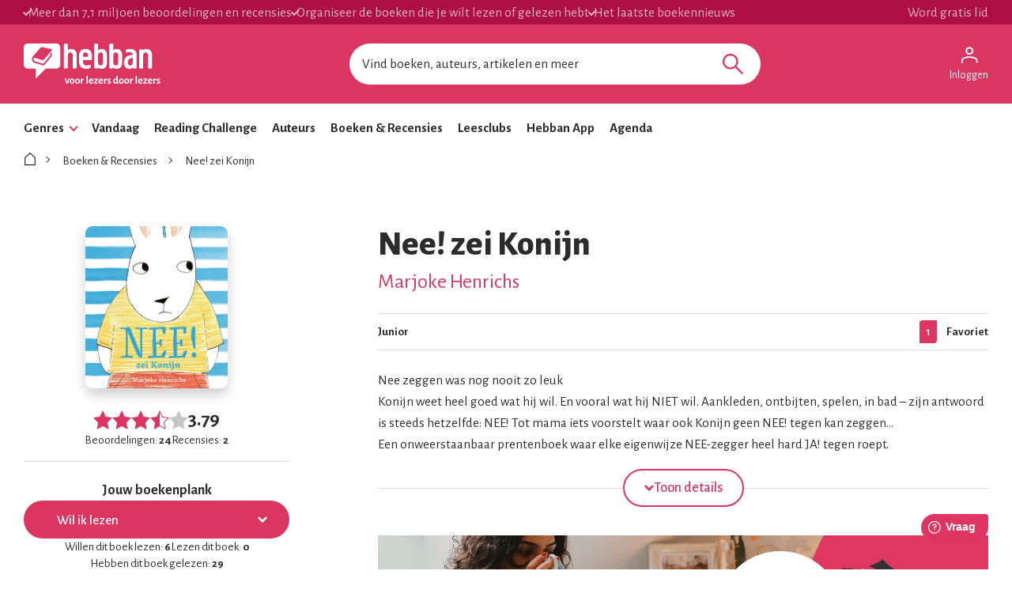

--- FILE ---
content_type: text/html; charset=utf-8
request_url: https://www.hebban.nl/boek/nee-zei-konijn-marjoke-henrichs
body_size: 80180
content:
<!DOCTYPE html>
<html lang="nl">
	<head prefix="og: http://ogp.me/ns# fb: http://ogp.me/ns/fb# books: http://ogp.me/ns/books#">

		<!-- site information -->
		<meta http-equiv="Content-Type" content="text/html; charset=UTF-8" />

		<!-- app id -->
		<meta name="apple-itunes-app" content="app-id=1053202947" />
		<meta name="google-play-app" content="app-id=nl.dtt.hebban" />

		<!-- facebook -->
		<meta property="fb:app_id" content="429380903860973" />
		<meta property="og:type" content="website" />

			<link rel="canonical" href="https://www.hebban.nl/boek/nee-zei-konijn-marjoke-henrichs">
<title>Nee! zei Konijn van Marjoke Henrichs </title>
				<meta name="description" content="Nee zeggen was nog nooit zo leukKonijn weet heel goed wat hij wil. En vooral wat hij NIET wil. Aankleden, ontbijten, spelen, in bad – zijn antwoord is stee" />
					<meta property="og:url" content="https://www.hebban.nl/boek/nee-zei-konijn-marjoke-henrichs">
					<meta property="og:title" content="Nee! zei Konijn van Marjoke Henrichs ">
					<meta property="og:description" content="Nee zeggen was nog nooit zo leukKonijn weet heel goed wat hij wil. En vooral wat hij NIET wil. Aankleden, ontbijten, spelen, in bad – zijn antwoord is stee">
					<meta property="og:image" content="https://static.hebban.nl/covers/00000689/normal/5fbca27e007891.06786134.jpg">
					<meta property="og:image:width" content="790">
					<meta property="og:image:height" content="900">
					<meta property="twitter:card" content="summary">
					<meta property="twitter:title" content="Nee! zei Konijn van Marjoke Henrichs ">
					<meta property="twitter:description" content="Nee zeggen was nog nooit zo leukKonijn weet heel goed wat hij wil. En vooral wat hij NIET wil. Aankleden, ontbijten, spelen, in bad – zijn antwoord is stee">
					<meta property="twitter:image:src" content="https://static.hebban.nl/covers/00000689/normal/5fbca27e007891.06786134.jpg">
	<script type="application/ld+json" data-json-ld-for-pagemetadata>
	{"@context":"http:\/\/schema.org\/","@type":"Book","@id":"https:\/\/www.hebban.nl\/boek\/nee-zei-konijn-marjoke-henrichs","url":"https:\/\/www.hebban.nl\/boek\/nee-zei-konijn-marjoke-henrichs","name":"Nee! zei Konijn","author":{"@type":"Person","name":"Marjoke Henrichs "},"workExample":{"@type":"Book","@id":"https:\/\/www.hebban.nl\/boek\/nee-zei-konijn-marjoke-henrichs","url":"https:\/\/www.hebban.nl\/boek\/nee-zei-konijn-marjoke-henrichs","isbn":"9789045125695"},"aggregateRating":{"@type":"AggregateRating","ratingValue":"3.7917","reviewCount":"2","ratingCount":"24"}}</script><script type="application/ld+json" data-json-ld-for-pagemetadata>
	{"@context":"http:\/\/schema.org\/","@type":"BreadcrumbList","itemListElement":[{"@type":"ListItem","name":"Hebban","position":1,"item":"https:\/\/www.hebban.nl\/"},{"@type":"ListItem","name":"Boeken en Recensies","position":2,"item":"https:\/\/www.hebban.nl\/boeken"},{"@type":"ListItem","name":"Nee! zei Konijn","position":3,"item":"https:\/\/www.hebban.nl\/boek\/nee-zei-konijn-marjoke-henrichs"}]}</script>
		<link rel="apple-touch-icon-precomposed" sizes="152x152" href="https://www.hebban.nl/style/img/apple/apple-touch-icon-152x152.png">
		<link rel="apple-touch-icon-precomposed" sizes="144x144" href="https://www.hebban.nl/style/img/apple/apple-touch-icon-144x144.png">
		<link rel="apple-touch-icon-precomposed" sizes="120x120" href="https://www.hebban.nl/style/img/apple/apple-touch-icon-120x120.png">
		<link rel="apple-touch-icon-precomposed" sizes="114x114" href="https://www.hebban.nl/style/img/apple/apple-touch-icon-114x114.png">
		<link rel="apple-touch-icon-precomposed" sizes="76x76" href="https://www.hebban.nl/style/img/apple/apple-touch-icon-76x76.png">
		<link rel="apple-touch-icon-precomposed" sizes="72x72" href="https://www.hebban.nl/style/img/apple/apple-touch-icon-72x72.png">
		<link rel="apple-touch-icon-precomposed" sizes="57x57" href="https://www.hebban.nl/style/img/apple/apple-touch-icon-57x57.png">
		<link rel="apple-touch-icon-precomposed" href="https://www.hebban.nl/style/img/apple/apple-touch-icon-152x152.png">

		<!-- AJAX crawling -->
		
		<!-- canonical url -->
		
		<!-- Load font awesome -->
		<link href="https://netdna.bootstrapcdn.com/font-awesome/4.6.0/css/font-awesome.css" rel="stylesheet">

		<!-- load stylesheets -->
		<link href="https://www.hebban.nl/style/css/main.css?v=152" media="screen" rel="stylesheet" >

		<meta name="viewport" content="width=device-width, initial-scale=1, maximum-scale=1" />

		<!-- jquery skin -->
		<link type="text/css" href="https://static.hebban.nl/vendor/jquery_ui/css/ui-hebban/jquery-ui-1.10.4.custom.css" rel="stylesheet" media="screen" />
		<!-- Other dynamic CSS assets -->
					<link type="text/css" href="https://www.hebban.nl/vendor/swiper/swiper-bundle.min.css" rel="stylesheet" media="screen" />		
		<!-- Other  assets -->
       

		
		

					<!-- Google Tag Manager -->
			<script>(function(w,d,s,l,i){w[l]=w[l]||[];w[l].push({'gtm.start':
			new Date().getTime(),event:'gtm.js'});var f=d.getElementsByTagName(s)[0],
			j=d.createElement(s),dl=l!='dataLayer'?'&l='+l:'';j.async=true;j.src=
			'https://www.googletagmanager.com/gtm.js?id='+i+dl;f.parentNode.insertBefore(j,f);
			})(window,document,'script','dataLayer','GTM-MQ6GNFX');</script>
			<!-- End Google Tag Manager -->
		
		<!--{{webads}}-->

		<!-- Google Analtics event catcher -->
		<script>window.ga = window.ga || function(){

		};</script>

		<!-- Simple Analtics event catcher -->
		<script>window.sa_event = window.sa_event || function(event){
			sa_event.q ? sa_event.q.push(event) : sa_event.q=[event];
		};</script>
	</head>


	<body class=" yf" style="" data-use="Menu">

					<!-- Google Tag Manager (noscript) -->
			<noscript><iframe src="https://www.googletagmanager.com/ns.html?id=GTM-MQ6GNFX"
			height="0" width="0" style="display:none;visibility:hidden"></iframe></noscript>
			<!-- End Google Tag Manager (noscript) -->
		
			<div class="yf" data-use="Chatbox"></div>
			<div class="header-banner header-index">
	<div class="header-contain">
		<div class="header-banner__items">
			<span class="header-banner__item header-banner__item--highlite">Meer dan 7,1 miljoen beoordelingen en recensies</span>
			<span class="header-banner__item header-banner__item--highlite">Organiseer de boeken die je wilt lezen of gelezen hebt</span>
			<span class="header-banner__item header-banner__item--highlite">Het laatste boekennieuws</span>
			<a href="https://www.hebban.nl/profile/signup"  class="header-banner__item header-banner__item--donate">Word gratis lid</a>
					</div>
	</div>
</div>

<div class="header-main header-index" >
	<div class="header-contain ">
		<div class="header-main__container">
			<div class="header-main__toggle yf-menu-toggle">
				<svg class="header-main__toggle__icon" xmlns="http://www.w3.org/2000/svg" viewBox="0 0 48 48" height="48" width="48"><path d="M6 36v-3h36v3Zm0-10.5v-3h36v3ZM6 15v-3h36v3Z"/></svg>
			</div>
			<a href="https://www.hebban.nl/" title="Home" class="header-main__logo">
				<img src="https://www.hebban.nl/style/img/logo_hebban_payoff.svg" alt="Hebban" class="hidden-sm-down md:show"><img src="https://www.hebban.nl/style/img/logo_mobile.png" alt="Hebban" class="hidden-md-up md:hidden">
			</a>

			<div class="header-main__search">
				 <div class="yf header-search" data-use="Suggest2" data-template="suggestion" data-url="https://www.hebban.nl/Select/suggest?query={{query}}">


					 <script type="text/html" class="yf" name="suggestion">
						<div class="yf-suggestion header-search__result">
							<span class="yf-go">{{suggestion}}</span>
							<svg version="1.1" width="14" height="14" viewBox="0 0 24 24" class="yf-use header-search__result__use">
								<path  d="M 22.038911,24 2.801556,4.762646 V 22.412451 H 0 V 0 H 22.412451 V 2.801556 H 4.762646 L 24,22.038911 Z"></path>
							</svg>
						</div>
					</script>


					 <form class="yf-form" method="GET" action="https://www.hebban.nl/Search" autocomplete="off">
						<input class="yf-query header-search__input" type="text" name="q" value="" placeholder="Vind boeken, auteurs, artikelen en meer" autocomplete="off">
						<button class="yf-search header-search__button clickable">
							<svg version="1.1" viewBox="0 0 24 24" class="header-search__button__svg">
								<path  d="M 22.447059,24 14.57647,16.129412 c -0.705882,0.611765 -1.529412,1.088235 -2.470588,1.429411 -0.941176,0.341177 -1.941176,0.511765 -2.9999996,0.511765 -2.5411766,0 -4.6941177,-0.882353 -6.4588236,-2.647059 C 0.88235297,13.658823 0,11.529411 0,9.0352941 0,6.5411767 0.88235297,4.4117647 2.6470588,2.6470588 4.4117647,0.88235297 6.5529409,0 9.0705883,0 c 2.4941177,0 4.6176467,0.88235297 6.3705877,2.6470588 1.752941,1.7647059 2.629412,3.8941179 2.629412,6.3882353 0,1.0117649 -0.164706,1.9882359 -0.494118,2.9294119 -0.329412,0.941176 -0.823529,1.823529 -1.482352,2.647059 L 24,22.447059 Z M 9.0705883,15.952941 c 1.9058827,0 3.5294117,-0.67647 4.8705877,-2.029412 1.341177,-1.352941 2.011765,-2.982353 2.011765,-4.8882349 0,-1.9058823 -0.670588,-3.5352939 -2.011765,-4.8882353 C 12.6,2.7941176 10.976471,2.117647 9.0705883,2.117647 c -1.9294116,0 -3.5705881,0.6764706 -4.9235295,2.0294118 -1.3529412,1.3529414 -2.0294118,2.982353 -2.0294118,4.8882353 0,1.9058819 0.6764706,3.5352939 2.0294118,4.8882349 1.3529414,1.352942 2.9941179,2.029412 4.9235295,2.029412 z"></path>
							</svg>
						</button>
					</form>


					<span class="yf-clear header-search__close" style="display: none;">
						<span class="header-search__close__icon">&times;</span>
					</span>

					<div class=" header-search__results yf-suggestions" style="display: none;">
						<div class="header-search__scroll yf-mount"></div>
					</div>

				</div>
			</div>
			<div class="header-main__account">
				<div class="header-account">
						<a href="https://www.hebban.nl/Auth/login?redirect_url=https%3A%2F%2Fwww.hebban.nl%2Fmijnhebban" class="header-account__my header-account__my--login">
		<svg version="1.1" viewBox="0 0 24 24" class="header-account__my__icon">
			<path d="M15.711,4.775c-0.908-0.908-2.075-1.361-3.502-1.361S9.615,3.868,8.708,4.775C7.799,5.684,7.346,6.85,7.346,8.277c0,1.427,0.454,2.593,1.362,3.501c0.908,0.908,2.075,1.362,3.501,1.362s2.594-0.454,3.502-1.362c0.907-0.908,1.362-2.075,1.362-3.501C17.073,6.85,16.619,5.684,15.711,4.775z M14.3,10.368c-0.552,0.551-1.247,0.827-2.091,0.827c-0.843,0-1.54-0.275-2.091-0.827C9.566,9.817,9.291,9.12,9.291,8.277c0-0.843,0.275-1.54,0.827-2.091c0.551-0.551,1.248-0.827,2.091-0.827c0.844,0,1.539,0.276,2.091,0.827c0.553,0.551,0.827,1.248,0.827,2.091C15.127,9.12,14.852,9.817,14.3,10.368z"/>
			<path d="M21.968,18.393c-0.41-0.583-0.95-1.026-1.619-1.329c-1.449-0.627-2.832-1.107-4.15-1.442c-1.319-0.336-2.649-0.503-3.989-0.503c-1.34,0-2.675,0.162-4.004,0.486c-1.33,0.325-2.719,0.812-4.167,1.459C3.39,17.366,2.861,17.81,2.45,18.393c-0.411,0.584-0.616,1.286-0.616,2.108v3.048h1.945v-3.048c0-0.346,0.098-0.677,0.292-0.988c0.194-0.313,0.443-0.547,0.746-0.696c1.362-0.672,2.626-1.129,3.794-1.379c1.167-0.25,2.367-0.374,3.599-0.374c1.232,0,2.421,0.124,3.566,0.373c1.146,0.249,2.411,0.708,3.794,1.378c0.303,0.151,0.557,0.383,0.764,0.697c0.204,0.313,0.307,0.644,0.307,0.989v3.048h1.944v-3.048C22.584,19.679,22.38,18.977,21.968,18.393z"/>
		</svg>
		<div class="header-account__my__text">Inloggen</div>
	</a>

	<div class="yf" data-use="gtm.Event" data-name="page.view" data-data="{&quot;user.uid&quot;:null,&quot;user.signed_in&quot;:false}"></div>

				</div>
			</div>
		</div>
	</div>
</div>
<div class="header-nav header-index">
	<div class="header-nav__overlay yf-menu-overlay" style="display: none;"></div>
	<div class="header-nav__container yf-menu-container" style="">
		<div class="header-nav__close yf-menu-close" >
			<span class="header-nav__close__icon">&times;</span>
		</div>
		<nav class="header-nav__menu">
			<ul class="header-nav__list">
				<li class="header-nav__list__item yf-menu-section" >
					<a href="#" title="Alle elementen" class="header-nav__list__link">Genres</a>
					<span class="header-nav__list__expand clickable">
						<i class="header-nav__list__expand__icon " y-name="collapsed"></i>
					</span>
					<ul class="header-nav__list header-nav__list--depth-1 yf-menu-items" y-name="items" style="display:none;">
						<li class="header-nav__list__item">
							<a href="https://www.hebban.nl/boeken?filter=genregroup[]=5" title="Literatuur &  romans" class="header-nav__link">Literatuur &  romans</a>
						</li>
						<li class="header-nav__list__item">
							<a href="https://www.hebban.nl/boeken?filter=genregroup[]=1" title="Thrillers & Spanning" class="header-nav__link">Thrillers & Spanning</a>
						</li>
						<li class="header-nav__list__item">
							<a href="https://www.hebban.nl/boeken?filter=genregroup[]=17" title="Feelgood" class="header-nav__link">Feelgood</a>
						</li>
						<li class="header-nav__list__item">
							<a href="https://www.hebban.nl/boeken?filter=genregroup[]=6" title="Fantasy & SF" class="header-nav__link">Fantasy & SF</a>
						</li>
						<li class="header-nav__list__item">
							<a href="https://www.hebban.nl/boeken?filter=genregroup[]=4" title="Young Adult" class="header-nav__link">Young Adult</a>
						</li>
						<li class="header-nav__list__item">
							<a href="https://www.hebban.nl/boeken?filter=genregroup[]=7" title="Junior" class="header-nav__link">Junior</a>
						</li>
						<li class="header-nav__list__item">
							<a href="https://www.hebban.nl/boeken?filter=genregroup[]=15" title="Non-Fictie" class="header-nav__link">Non-Fictie</a>
						</li>
						<li class="header-nav__list__item">
							<a href="https://www.hebban.nl/boeken?filter=genregroup[]=8" title="Culinair" class="header-nav__link">Culinair</a>
						</li>
					</ul>
				</li>

				

				<li class="header-nav__list__item">
					<a href="https://www.hebban.nl/vandaag" title="Vandaar" class="header-nav__list__link">Vandaag</a>
				</li>
				<li class="header-nav__list__item">
					<a href="https://www.hebban.nl/challenge" title="Reading Challenge" class="header-nav__list__link">Reading Challenge</a>
				</li>
				<li class="header-nav__list__item">
					<a href="https://www.hebban.nl/auteurs" title="Auteurs" class="header-nav__list__link">Auteurs</a>
				</li>
				<li class="header-nav__list__item">
					<a href="https://www.hebban.nl/boeken" title="Boeken & Recensies" class="header-nav__list__link">Boeken & Recensies</a>
				</li>
				<li class="header-nav__list__item">
					<a href="https://www.hebban.nl/leesclubs" title="Leesclubs" class="header-nav__list__link">Leesclubs</a>
				</li>
				<li class="header-nav__list__item">
					<a href="https://www.hebban.nl/app" title="Hebban App" class="header-nav__list__link">Hebban App</a>
				</li>
				<li class="header-nav__list__item">
					<a href="https://www.hebban.nl/agenda" title="Agenda" class="header-nav__list__link">Agenda</a>
				</li>
			</ul>
		</nav>
	</div>
</div>

	

	<div class="content-row">
				
		

<div class="yf" data-use="gtm.Event" data-name="work.view" data-data="{&quot;work.title&quot;:&quot;Nee! zei Konijn&quot;,&quot;work.author&quot;:&quot;Marjoke Henrichs &quot;,&quot;work.genres&quot;:[&quot;Junior&quot;],&quot;work.rating_avg&quot;:&quot;3.7917&quot;,&quot;work.rating_sum&quot;:&quot;24&quot;,&quot;work.reviews&quot;:&quot;2&quot;,&quot;work.reading&quot;:&quot;0&quot;,&quot;work.to_read&quot;:&quot;6&quot;,&quot;work.read&quot;:&quot;29&quot;}"></div>

<!-- icons -->
<div hidden>	
	<svg>
		<defs>
			<symbol id="icon-comment" viewBox="0 0 24 24">
				<path d="m 19.540575,18.023324 0.54041,-0.887682 c 0.918101,-1.50785 1.416303,-3.281306 1.416303,-5.135627 0,-5.4290913 -4.355592,-9.816834 -9.507084,-9.816834 -5.1515361,0 -9.5070259,4.3877427 -9.5070259,9.816834 0,5.429047 4.3554898,9.816804 9.5070259,9.816804 1.751697,0 3.395341,-0.490051 4.964175,-1.456327 l 0.887972,-0.546814 2.669885,0.942115 z m 4.139894,5.12509 c 0.07539,0.23229 0,0.464581 -0.150931,0.619296 -0.07539,0.07743 -0.226178,0.15486 -0.377108,0.15486 H 22.926252 L 18.099239,22.219398 C 16.213698,23.380704 14.177373,24 11.990204,24 5.5794527,24 0.3,18.580617 0.3,12.000015 0.3,5.4193685 5.5794527,0 11.990204,0 c 6.410751,0 11.690265,5.4193685 11.690265,12.000015 0,2.245168 -0.603432,4.412849 -1.734756,6.271027 z"/>
			</symbol>
			<symbol id="icon-like" viewBox="0 0 24 24">
				<path d="m 23.989812,10.992997 c 0,0 0.355324,-3.0082867 -3.130948,-3.3524721 v 0 c -0.936141,0 -5.027829,0 -6.137532,-0.00133 0.22686,-1.2086508 0.266493,-3.0603145 -0.122997,-5.0974114 l -1.981612,0.5229483 c 0.520685,2.7254675 -0.814512,6.5728724 -0.814512,6.5728724 l 1.575724,0.00133 v 0 c 1.559324,0.00133 6.544788,0.00133 7.480929,0.00133 0.118897,0 0.460555,0.068037 0.732514,0.2708125 0.210461,0.1574183 0.400422,0.4015493 0.35669,0.9111573 h 0.0014 v 0 h -0.0014 l -0.0027,0.01067 c -0.041,0.42823 -0.244627,0.635008 -0.453721,0.765745 -0.25556,0.158752 -0.517953,0.193438 -0.49062,0.19077 l -3.864828,0.380204 3.55597,1.530157 c 0.400422,0.173427 1.027705,0.433567 0.825444,1.057903 -0.07106,0.217451 -0.911542,0.474923 -0.911542,0.474923 l -0.271959,1.917032 c -0.0027,0.0027 -0.0027,0.004 -0.0027,0.004 0,0 -0.0014,-0.0013 -0.0027,-0.0013 0.01367,0.0067 0.49062,0.149414 0.444155,0.81644 -0.03417,0.504271 -0.813145,0.545627 -0.829544,0.545627 -0.0068,0 -0.0082,0 -0.0096,0 0,0 0.0027,0 0.0041,0.0013 0.0014,0 0.0014,0 0.0041,0 0.0014,0 0.0027,0 0.0027,0 0,0 0,0.0027 0,0.008 v -0.008 l -0.509752,1.883681 c -0.0041,0.0053 -0.0055,0.008 -0.0055,0.008 0.01367,0.008 0.445521,0.51361 0.36079,0.807101 -0.22686,0.776418 -0.638216,0.765746 -1.097403,0.768414 v 0 c -0.363524,0.0027 -8.313207,-0.01734 -9.8738975,0.01334 C 7.530129,22.021591 6.3917267,21.798802 5.3612881,21.211819 L 3.8197302,20.332679 V 21.99891 H 2.0499441 V 9.6522748 H 3.8183625 V 12.743272 L 5.3640204,11.85346 v 0 C 6.4012921,11.257139 7.6572245,10.160548 8.7163623,8.9438934 9.764567,7.7405788 10.743074,6.2757901 11.066965,4.9083872 v 0 0 c 0.177662,-0.748403 0.362157,-1.8263167 0.441421,-2.6000667 v 0 c 0.0041,-0.038688 0.322525,-0.3054978 0.401789,-0.3068319 v 0 0 c 0.07517,-0.00133 0.180395,0.022679 0.315692,0.1707586 0.148962,0.1627543 0.307491,0.4549116 0.390856,0.8924806 L 14.632501,2.6978636 C 14.379675,1.3811546 13.481799,-0.02760397 11.874643,4.1111922e-4 v 0 c 0,0 0,0 0,0 v 0 0 C 10.728041,0.02175594 9.595105,0.88622141 9.4693751,2.1068787 v 0.00133 0 c -0.071065,0.6843684 -0.2405268,1.679571 -0.3990558,2.350599 v 0 C 8.8571251,5.3592966 8.1314449,6.5279259 7.1543049,7.6498633 6.7169835,8.1528008 6.2550627,8.6090464 5.8068083,9.0092619 5.6400795,8.3302296 5.0988943,7.6511973 4.1791527,7.6511973 H 1.6891539 C 0.56988446,7.6511973 0,8.6570723 0,9.4468309 V 22.203032 C 0,22.995459 0.57125109,24 1.6891539,24 h 2.4899988 c 0.5329855,0 0.9375078,-0.232125 1.2190334,-0.5563 1.1165362,0.425563 2.2795378,0.576311 3.4603056,0.553632 1.5319913,-0.02935 9.4762083,-0.01067 9.8479313,-0.01334 h 0.0014 c 1.190334,-0.008 2.425767,-0.612329 2.994285,-2.050437 v 0 c 0.302025,-0.765746 0.204994,-1.420765 -0.0287,-1.941045 0.464654,-0.3095 0.897875,-0.789759 1.089203,-1.544832 v 0 c 0.187228,-0.737731 0.04783,-1.339388 -0.202261,-1.816978 0.464654,-0.334847 0.784445,-0.789759 0.941608,-1.370071 0.394956,-1.460787 -0.459188,-2.231868 -0.501553,-2.285231 0.487886,-0.42823 0.910175,-1.064573 0.989439,-1.9824 z"/>
			</symbol>
			<symbol id="icon-like-full" viewBox="0 0 24 24">
				<path d="m 23.989812,10.992997 c 0,0 0.355324,-3.0082867 -3.130948,-3.3524721 v 0 c -0.936141,0 -5.027829,0 -6.137532,-0.00133 0.22686,-1.2086508 0.300659,-2.9042344 -0.08883,-4.9413313 l -1e-6,0 C 14.379675,1.3811546 13.481799,-0.02760397 11.874643,4.1111922e-4 v 0 0 0 0 C 10.728041,0.02175594 9.595105,0.88622141 9.4693751,2.1068787 v 0.00133 0 c -0.071065,0.6843684 -0.2405268,1.679571 -0.3990558,2.350599 v 0 C 8.8571251,5.3592966 8.1314449,6.5279259 7.1543049,7.6498633 6.7169835,8.1528008 6.2550627,8.6090464 5.8068083,9.0092619 5.6400795,8.3302296 5.0988943,7.6511973 4.1791527,7.6511973 H 1.6891539 C 0.56988446,7.6511973 0,8.6570723 0,9.4468309 V 22.203032 C 0,22.995459 0.57125109,24 1.6891539,24 h 2.4899988 c 0.5329855,0 0.9375078,-0.232125 1.2190334,-0.5563 1.1165362,0.425563 2.2795378,0.576311 3.4603056,0.553632 1.5319913,-0.02935 9.4762083,-0.01067 9.8479313,-0.01334 h 0.0014 c 1.190334,-0.008 2.425767,-0.612329 2.994285,-2.050437 v 0 c 0.302025,-0.765746 0.204994,-1.420765 -0.0287,-1.941045 0.464654,-0.3095 0.897875,-0.789759 1.089203,-1.544832 v 0 c 0.187228,-0.737731 0.04783,-1.339388 -0.202261,-1.816978 0.464654,-0.334847 0.784445,-0.789759 0.941608,-1.370071 0.394956,-1.460787 -0.459188,-2.231868 -0.501553,-2.285231 0.487886,-0.42823 0.910175,-1.064573 0.989439,-1.9824 z"/>
			</symbol>
			<symbol id="icon-star" viewBox="0 0 24 24">
				<path d="M 11.999982,19.900282 4.5835926,24 6.0000056,15.316728 0,9.167174 8.2917929,7.9002985 11.999982,0 15.708247,7.9002985 24,9.167174 17.999991,15.316728 19.416404,24 Z" />
			</symbol>			
			<symbol id="icon-star-half" viewBox="0 0 24 24">
				<<path d="M24,9.167L15.708,7.9L12,0L8.292,7.9L0,9.167l6,6.149L4.583,24L12,19.9l7.416,4.1L18,15.316L24,9.167z M18.097,22.128l-5.613-3.104L12,18.756V2.352l2.804,5.974l0.227,0.484l0.527,0.081l6.369,0.972l-4.642,4.756l-0.354,0.36 l0.082,0.498L18.097,22.128z"/>
			</symbol>			
			<symbol id="icon-check" viewBox="0 0 24 24">
				<path d="M 0,13.373 3.3201306,9.918 8.2259065,15.063 20.692769,2 24,5.461 8.2229297,22 Z"/>
			</symbol>
			<symbol id="icon-arrow-down" viewBox="0 0 24 24">
				<path d="M 12,12.983 20.483,4.5 24,8.017 12,20.017 0,8.017 3.517,4.5 Z"/>
			</symbol>				
			<symbol id="icon-arrow-right" viewBox="0 0 24 24">
				<path d="M 12.7245,12 4.2415,3.517 7.7585,0 l 12,12 -12,12 -3.517,-3.517 z"/>
			</symbol>				
			<symbol id="icon-arrow-left" viewBox="0 0 24 24">
				<path d="M 11.2755,12 19.7585,3.517 16.2415,0 l -12,12 12,12 3.517,-3.517 z"/>
			</symbol>				
			<symbol id="icon-home" viewBox="0 0 24 24">
				<path d="M 11.998806,0 11.509254,0.44685991 2,9.091788 V 24 H 22 V 9.091788 C 18.376428,5.795152 15.569051,3.2447797 11.998806,0 Z m 0,1.9951691 c 2.892888,2.6295085 5.532899,5.0278032 8.534926,7.7560394 V 22.51691 H 3.4662688 V 9.7512085 Z"/>
			</symbol>				
			<symbol id="icon-circle-checked" viewBox="0 0 24 24">
				<path d="M 10.26557,17.569918 18.556992,9.2784959 16.695652,7.4171563 10.26557,13.847239 7.1351351,10.716804 5.3019976,12.578143 Z M 11.985899,24 Q 9.5041128,24 7.3184489,23.06933 5.132785,22.13866 3.4970623,20.502938 1.8613396,18.867215 0.9306698,16.681551 0,14.495887 0,12.014101 0,9.5041128 0.9306698,7.3184489 1.8613396,5.132785 3.4970623,3.5111633 5.132785,1.8895417 7.3184489,0.94477086 9.5041128,0 11.985899,0 14.495887,0 16.681551,0.94477086 18.867215,1.8895417 20.488837,3.5111633 22.110458,5.132785 23.055229,7.3184489 24,9.5041128 24,12.014101 q 0,2.481786 -0.944771,4.66745 -0.944771,2.185664 -2.566392,3.821387 Q 18.867215,22.13866 16.681551,23.06933 14.495887,24 11.985899,24 Z m 0,-2.650999 q 3.891892,0 6.613396,-2.721504 2.721504,-2.721504 2.721504,-6.613396 0,-3.8918918 -2.721504,-6.6133959 -2.721504,-2.7215042 -6.613396,-2.7215042 -3.8918919,0 -6.6133961,2.7215042 -2.7215041,2.7215041 -2.7215041,6.6133959 0,3.891892 2.7215041,6.613396 2.7215042,2.721504 6.6133961,2.721504 z m 0,-9.3349 z"/>
			</symbol>				
			<symbol id="icon-circle" viewBox="0 0 24 24">
				<path d="M 11.985899,24 C 10.331375,24 8.7755582,23.689777 7.3184489,23.06933 5.8613396,22.448883 4.5875441,21.593419 3.4970623,20.502938 2.4065805,19.412456 1.5511163,18.13866 0.9306698,16.681551 0.31022327,15.224442 0,13.668625 0,12.014101 0,10.340776 0.31022327,8.7755582 0.9306698,7.3184489 1.5511163,5.8613396 2.4065805,4.5922444 3.4970623,3.5111633 4.5875441,2.4300822 5.8613396,1.5746181 7.3184489,0.94477086 8.7755582,0.31492362 10.331375,0 11.985899,0 c 1.673325,0 3.238543,0.31492362 4.695652,0.94477086 1.457109,0.62984724 2.726205,1.48531134 3.807286,2.56639244 1.081081,1.0810811 1.936545,2.3501763 2.566392,3.8072856 C 23.685076,8.7755582 24,10.340776 24,12.014101 c 0,1.654524 -0.314924,3.210341 -0.944771,4.66745 -0.629847,1.457109 -1.485311,2.730905 -2.566392,3.821387 -1.081081,1.090481 -2.350177,1.945945 -3.807286,2.566392 C 15.224442,23.689777 13.659224,24 11.985899,24 Z m 0,-2.650999 c 2.594595,0 4.79906,-0.907168 6.613396,-2.721504 1.814336,-1.814336 2.721504,-4.018801 2.721504,-6.613396 0,-2.5945945 -0.907168,-4.7990598 -2.721504,-6.6133959 -1.814336,-1.8143361 -4.018801,-2.7215042 -6.613396,-2.7215042 -2.5945946,0 -4.79906,0.9071681 -6.6133961,2.7215042 -1.8143361,1.8143361 -2.7215041,4.0188014 -2.7215041,6.6133959 0,2.594595 0.907168,4.79906 2.7215041,6.613396 1.8143361,1.814336 4.0188015,2.721504 6.6133961,2.721504 z"/>
			</symbol>				
			<symbol id="icon-circle-add" viewBox="0 0 24 24">
				<path d="m 11.055229,17.823737 h 2.030552 v -4.681551 h 4.709754 V 11.111633 H 13.085781 V 6.2044653 H 11.055229 V 11.111633 H 6.1762632 v 2.030553 H 11.055229 Z M 11.985899,24 Q 9.5041128,24 7.3184489,23.06933 5.132785,22.13866 3.4970623,20.502938 1.8613396,18.867215 0.9306698,16.695652 0,14.524089 0,12.014101 0,9.5041128 0.9306698,7.3184489 1.8613396,5.132785 3.4970623,3.5111633 5.132785,1.8895417 7.3043478,0.94477086 9.4759107,0 11.985899,0 14.495887,0 16.681551,0.94477086 18.867215,1.8895417 20.488837,3.5111633 22.110458,5.132785 23.055229,7.3184489 24,9.5041128 24,12.014101 q 0,2.509988 -0.944771,4.681551 -0.944771,2.171563 -2.566392,3.793185 -1.621622,1.621621 -3.807286,2.566392 Q 14.495887,24 11.985899,24 Z"/>
			</symbol>				
			<symbol id="icon-edit" viewBox="0 96 960 960">
				<path d="M210.154 852h52.461l361.387-361.386-52.461-52.462-361.387 361.387V852Zm549.152-404.77L615.309 302.463l45.154-45.153q19.615-19.615 45.845-19.615t45.845 19.615l52.692 52.691q18.615 18.615 18.23 46.23-.385 27.615-19 46.23l-44.769 44.769Zm-44.383 43.999-424.77 424.77H146.156V772.001l424.769-424.77 143.998 143.998Zm-116.844-26.538-26.538-26.539 52.461 52.462-25.923-25.923Z"/>
			</symbol>				
			<symbol id="icon-trash" viewBox="0 96 960 960">
				<path d="M309.37 920.131q-34.483 0-58.742-24.259t-24.259-58.742v-474.5h-53.5v-83H378.5v-53.5h202.522v53.5h206.109v83h-53.5v474.066q0 35.217-24.259 59.326t-58.742 24.109H309.37ZM650.63 362.63H309.37v474.5h341.26v-474.5ZM379.696 767.761h77.5v-336h-77.5v336Zm123.108 0h77.5v-336h-77.5v336ZM309.37 362.63v474.5-474.5Z"/>
			</symbol>				
			<symbol id="icon-undo" viewBox="0 0 24 24">
				 <path d="m 4.49563,23.222 v -3.34257 h 10.63374 q 2.23499,0 3.88155,-1.40777 1.64652,-1.40777 1.64652,-3.53262 0,-2.12484 -1.64652,-3.53262 Q 17.36436,9.99866 15.12937,9.99866 H 6.35615 L 9.97419,13.61671 7.63616,15.95475 0,8.32737 7.63616,0.7 9.97419,3.03804 6.35615,6.65609 h 8.77322 q 3.64199,0 6.25631,2.37558 Q 24,11.40723 24,14.93904 24,18.47086 21.38568,20.84642 18.77136,23.222 15.12937,23.222 Z" />
			</symbol>				
			<symbol id="icon-lock" viewBox="0 0 24 24">
				 <path d="m 5.91673,7.53339 h 9.23696 V 5.78316 c 0,-0.7962267 -0.271767,-1.47302 -0.8153,-2.03038 -0.543533,-0.5573667 -1.211687,-0.83605 -2.00446,-0.83605 -0.792773,0 -1.460927,0.2786833 -2.00446,0.83605 -0.5435333,0.55736 -0.8153,1.2341533 -0.8153,2.03038 H 6.59742 c 0,-1.6055133 0.5572967,-2.97075 1.67189,-4.09571 C 9.3839167,0.56248333 10.73879,0 12.33393,0 c 1.59514,0 2.950013,0.56248333 4.06462,1.68745 1.114593,1.12496 1.67189,2.4901967 1.67189,4.09571 v 1.75023 h 0.68069 c 0.802113,0 1.48876,0.2855967 2.05994,0.85679 0.571193,0.5712 0.85679,1.2578467 0.85679,2.05994 v 10.63313 c 0,0.802107 -0.285597,1.48876 -0.85679,2.05996 C 20.23989,23.714403 19.553243,24 18.75113,24 H 5.91673 C 5.1146167,24 4.42797,23.714403 3.85679,23.14321 3.2855967,22.57201 3,21.885357 3,21.08325 V 10.45012 C 3,9.6480267 3.2855967,8.96138 3.85679,8.39018 4.42797,7.8189867 5.1146167,7.53339 5.91673,7.53339 Z m 0,13.54986 h 12.8344 V 10.45012 H 5.91673 Z m 0,0 V 10.45012 Z" />
			</symbol>				
		</defs>
	</svg>
</div>


		<div style="display:none" data-use="banner.Cpnb" class="yf banner  mb-2 banner--wrapped">
				<div class="banner__wrap ">
			<ins class="aso-zone" data-zone="75938"></ins>
		</div>
	</div>


<div class="container mb-6">
	<div class="breadcrumbs">
		<a href="/" class="breadcrumbs__breadcrumb breadcrumbs__breadcrumb--home">
			<svg class="breadcrumbs__home icon"><use href="#icon-home"></use></svg>
		</a>
		<a href="https://www.hebban.nl/boeken" class="breadcrumbs__breadcrumb">
			Boeken & Recensies
		</a>
		<span class="breadcrumbs__breadcrumb breadcrumbs__breadcrumb--current">
			Nee! zei Konijn		</span>
	</div>
</div>

<div class="container mb-6">
	<div class="layout">
		<div class="layout__main">
			<section class="text-center sm:text-left" style="order:1">
				<h1 class="work-title mb-1 ">Nee! zei Konijn</h1>
								<div class="work-title__author mb-3 text-primary"><a itemprop="author" title="marjoke-henrichs"  href="https://www.hebban.nl/auteur/marjoke-henrichs">Marjoke Henrichs</a> </div>
			</section>

			<section class="sm:border-top sm:border-bottom py-1 mb-3" style="order:2">
				<div class="line line--justify line--middle">

																	<a class="part grow text-sm text-bold sm:show" href="https://www.hebban.nl/boek?filter=genregroup[]=7">
							Junior						</a>
					
					
											<a class="part" href="https://www.hebban.nl/!?filter=recommended=391123">
							<span class="badge mr-1">
								1							</span>
							<span class="text-sm text-bold">Favoriet</span>
						</a>
					
					
									</div>
			</section>


			<main class="stack" style="order:2">
				<div class="mb-2 wysiwyg">

					Nee zeggen was nog nooit zo leuk<br />Konijn weet heel goed wat hij wil. En vooral wat hij NIET wil. Aankleden, ontbijten, spelen, in bad – zijn antwoord is steeds hetzelfde: NEE! Tot mama iets voorstelt waar ook Konijn geen NEE! tegen kan zeggen…<br />Een onweerstaanbaar prentenboek waar elke eigenwijze NEE-zegger heel hard JA! tegen roept.
				</div>


				<div class="yf" data-use="work.Details">
					<div class="work-specs border-top yf-details" style="display:none">
																			<div class="work-specs__group">
								<h4 class="work-specs__title">Genre</h4>
																	<a href="https://www.hebban.nl/genre/jeugd-kind-fictie" class="work-specs__value work-specs__link">Kind &amp; Jeugd</a>
																<div class="work-specs__value">
																			Prentenboeken (<6 jaar)																	</div>
							</div>
						

						
						
						
						
													<div class="work-specs__group">
								<h4 class="work-specs__title">Aantal pagina&rsquo;s</h4>
								<div class="work-specs__value">40</div>
							</div>
						
													<div class="work-specs__group">
								<h4 class="work-specs__title">Uitgeverij</h4>
								<div class="work-specs__value">Querido</div>
							</div>
						

													<div class="work-specs__group">
								<h4 class="work-specs__title">Eerste editie</h4>
								<div class="work-specs__value">02 februari 2021</div>
							</div>
						
													<div class="work-specs__group">
								<h4 class="work-specs__title">Laatste editie</h4>
								<div class="work-specs__value">02 februari 2021</div>
							</div>
						

													<div class="work-specs__group">
								<h4 class="work-specs__title">ISBN</h4>
								<div class="work-specs__value line line--gap-1">
																																							<span itemprop="isbn">9789045125695</span>
																																																																																					</div>
							</div>
						

						<div class="work-specs__group">
							<h4 class="work-specs__title">Komt voor in</h4>

															<div class="work-specs__value">
									<a href="https://www.hebban.nl/artikelen?filter=work=391123" class="work-specs__link">
										Artikelen
									</a> (1)
								</div>
																						<div class="work-specs__value">
									<a href="https://www.hebban.nl/newsroom?filter=work=391123" class="work-specs__link">
										Newsroom
									</a> (1)
								</div>
																						<div class="work-specs__value">
									<a href="https://www.hebban.nl/lijsten?filter=work=391123" class="work-specs__link">
										Lijsten
									</a> (3)
								</div>
														
															<a href="https://www.hebban.nl/mijnhebban/content/topic/create?work_id=391123" class="work-specs__link">
									Start topic
								</a>
													</div>

						<div class="work-specs__group">
							<h4 class="work-specs__title">Boekinformatie</h4>
							<a href="https://www.hebban.nl/aanvullen/nee-zei-konijn-marjoke-henrichs" class="work-specs__value work-specs__link">Wijzigen</a>
						</div>

											</div>

					<div class="more mb-4">
						<div class="button button--outline yf-show">
							<svg class="button__icon"><use href="#icon-arrow-down"></use></svg>
							<span class="button__text">Toon details</span>
						</div>
						<div class="button button--outline yf-hide" style="display:none;">
							<svg class="button__icon icon icon--rotate-180 icon--sm"><use href="#icon-arrow-down"></use></svg>
							<span class="button__text">Verberg details</span>
						</div>
					</div>
				</div>
			</main>

			<section style="order:2">
				<div class="mb-4 sm:show" >
					<div class="yf" data-use="Slider">
					<div class="yf-slide"
			 style="
				display:none;
				position: relative;
				padding-top: 25.667%;
				width: 100%;
				">
			<a
				href="https://www.hebban.nl/challenge"
				target="_self"
				style="
					display: block;
					position: absolute;
					top: 0;
					bottom: 0;
					height: 100%;
					width: 100%;
					background-size: cover;
					background-repeat: no-repeat;
					background-image: url(https://static.hebban.nl/files/images/featured2/5c67c479f8df8ec4cf8c1e343f992f85.jpg);
					background-position: center;
				">
			</a>
		</div>
					<div class="yf-slide"
			 style="
				display:none;
				position: relative;
				padding-top: 25.667%;
				width: 100%;
				">
			<a
				href="https://nieuwsbrieven.cpnb.nl/page/hebban-nieuwsbrieven"
				target="_blank"
				style="
					display: block;
					position: absolute;
					top: 0;
					bottom: 0;
					height: 100%;
					width: 100%;
					background-size: cover;
					background-repeat: no-repeat;
					background-image: url(https://static.hebban.nl/files/images/featured2/aa69615ba1d940bd83cb88c52bfb42bd.png);
					background-position: center;
				">
			</a>
		</div>
	</div>				</div>
			</section>

			<section style="order:3" class="mb-4">

				

									<h2 id="recensies" class="grow mt-3 text-2xl text-extrabold">Recensies <span class="text-regular">(2)</span></h2>
					<div style="transform: translateY(-30px)">
						<div
	class="yf lister"
	data-use="index.Nav"
	data-template="pagination,dropdown,viewer"
	data-url="https://www.hebban.nl/Review/more?filter=work=391123;ignore=;{{filter}}&sort={{sort}}&offset={{offset}}&step={{step}}&total=0&context=2023"
	data-step="5"
	data-more="true"
	data-filter="[]"
	data-sort="{&quot;title&quot;:&quot;Sorteer&quot;,&quot;options&quot;:{&quot;new&quot;:&quot;Datum&quot;,&quot;rating&quot;:&quot;Waardering&quot;,&quot;likes&quot;:&quot;Aantal likes&quot;,&quot;comments&quot;:&quot;Aantal reacties&quot;},&quot;value&quot;:null}"
	data-viewer=""
>

	<div class="yf-nav lister__nav mb-3 border-bottom ">
		<div class="yf-viewer index-nav__viewer" style="display:none">
			<div class="yf-rows"><i class="fa fa-align-justify"></i></div>
			<div class="yf-grid" style="display:none"><i class="fa fa-th"></i></div>
		</div>
		<div class="yf-sort lister__select lister__select--sort"></div>
		<div class="yf-filter index-nav__filters"></div>
	</div>

	<div class="yf-container stack stack--divide stack--gap-5"></div>


	<span class="yf-loading" style="display:none">
			
	<div class="loading">&nbsp;</div>	</span>

	<div class="yf-more more">
		<div class="yf-more button button--outline">
			<svg class="button__icon"><use href="#icon-arrow-down"></use></svg>
			<span class="button__text">Meer recensies</span>
		</div>
	</div>

	<script type="html/text" class="yf" name="dropdown">
		<div class="yf lister__button">
			<span class="yf-toggle lister__button__inner">
				<span class="yf-value">{{title}}</span>&nbsp;&nbsp;
				<svg class="_yf-arrow icon icon--xs"><use href="#icon-arrow-down"></use></svg>
				<svg class="_yf-remove lister__button__remove icon icon--sm"style="display:none"><use href="#icon-undo"></use></svg>
			</span>

			<div class="yf-options lister__options" style="display:none;">
				{{* var multiple = multiple }}
				{{#options:label:val}}
					<a href="#" class="yf-option lister__option" data-value="{{val}}" title="{{label}}">
						{{label}}
						{{? multiple}}<div class="yf-delete pull-right" style="display:none"><i class="fa fa-times-circle"></i></div>{{/?}}
					</a>
				{{/options}}
			</div>
		</div>
	</script>


	<script type="html/text" class="yf" name="viewer">
		<div class="gridswitcher">
			<a class="yf-view{{? mode == 'rows'}} active{{/?}}" data-mode="rows"><i class="fa fa-align-justify"></i></a>
			<a class="yf-view{{? mode == 'grid'}} active{{/?}}" data-mode="grid"><i class="fa fa-th"></i></a>
		</div>
	</script>

</div>					</div>
				

				<span style="position: relative"><span style="margin-top: -300px; position: absolute" id="review"></span></span>
				

					<h2 class="ext-xl text-extrabold mb-1 mt-3  text-2xl ">Schrijf een recensie</h2>
					<div class="line mb-3">
						<a href="https://www.hebban.nl/Auth/create?redirect_url=https%3A%2F%2Fwww.hebban.nl%2Fboek%2Fnee-zei-konijn-marjoke-henrichs" class="button button--sm" title="Registreren">Registreren</a>
						<a href="https://www.hebban.nl/Auth/login?redirect_url=https%3A%2F%2Fwww.hebban.nl%2Fboek%2Fnee-zei-konijn-marjoke-henrichs" class="button button--primary button--sm" title="Inloggen">
							<svg class="button__icon"><use href="#icon-lock"></use></svg>
							<span class="button__text">Inloggen</span>
						</a>
					</div>
							</section>


			<!-- challenge banner -->
			<section style="order:3">
				<div class="work-challenge mb-4">
					<div class="work-challenge__cover cover cover--w-1">
						<img class="cover__img" src="https://static.hebban.nl/covers/00000689/normal/5fbca27e007891.06786134.jpg" loading="lazy" />
					</div>
					<div class="work-challenge__text">
						Is <span class="work-challenge__primary">Nee! zei Konijn</span> het boek voor jouw <span class="work-challenge__primary">Reading Challenge</span>?
					</div>
					<a class="work-challenge__button button button--outline" href="https://www.hebban.nl/challenge2026">
						<span class="button__text">Op naar de challenge</span>
						<svg class="button__icon"><use href="#icon-arrow-right"></use></svg>
					</a>
				</div>
			</section>



			<section style="order:5; ">
									<h3 class="text-xl text-extrabold mb-3">Populaire boeken in hetzelfde genre</h3>
					<div class="mb-5">
						
<div class="yf swiper " data-use="work.Swiper">
	<div class="yf-swiper ">
		<div class="swiper-wrapper">
							<div class="swiper-slide">
					<a href="https://www.hebban.nl/boek/schildpadmeisje-marlies-slegers"  class="stack stack--center clickable">
	<div class="cover cover--fill cover--h-3 mb-3 ">
		<img class="cover__img" src="https://static.hebban.nl/covers/00001412/thumb/9789021053509_67398e20479a6.jpg" loading="lazy">
	</div>
			<div class="text text-sm text-bold text-center">
			Schildpadmeisje		</div>
				<div class="text text-sm  text-center">
			Marlies Slegers 		</div>
				<span class="stars ">
						<svg class="stars__star stars__star--full"><use href="#icon-star"></use></svg>
								<svg class="stars__star stars__star--full"><use href="#icon-star"></use></svg>
								<svg class="stars__star stars__star--full"><use href="#icon-star"></use></svg>
								<svg class="stars__star stars__star--full"><use href="#icon-star"></use></svg>
								<svg class="stars__star stars__star--full"><use href="#icon-star-half"></use></svg>
			</span>	</a>				</div>
							<div class="swiper-slide">
					<a href="https://www.hebban.nl/boek/krekel-annet-schaap"  class="stack stack--center clickable">
	<div class="cover cover--fill cover--h-3 mb-3 ">
		<img class="cover__img" src="https://static.hebban.nl/covers/00001466/thumb/BW25-krekel.jpg" loading="lazy">
	</div>
			<div class="text text-sm text-bold text-center">
			Krekel		</div>
				<div class="text text-sm  text-center">
			Annet Schaap 		</div>
				<span class="stars ">
						<svg class="stars__star stars__star--full"><use href="#icon-star"></use></svg>
								<svg class="stars__star stars__star--full"><use href="#icon-star"></use></svg>
								<svg class="stars__star stars__star--full"><use href="#icon-star"></use></svg>
								<svg class="stars__star stars__star--full"><use href="#icon-star"></use></svg>
								<svg class="stars__star stars__star--full"><use href="#icon-star-half"></use></svg>
			</span>	</a>				</div>
							<div class="swiper-slide">
					<a href="https://www.hebban.nl/boek/de-wonderverteller-lida-dijkstra"  class="stack stack--center clickable">
	<div class="cover cover--fill cover--h-3 mb-3 ">
		<img class="cover__img" src="https://static.hebban.nl/covers/00001260/thumb/9789021048949_65e4196052f53.jpg" loading="lazy">
	</div>
			<div class="text text-sm text-bold text-center">
			De wonderverteller		</div>
				<div class="text text-sm  text-center">
			Lida Dijkstra 		</div>
				<span class="stars ">
						<svg class="stars__star stars__star--full"><use href="#icon-star"></use></svg>
								<svg class="stars__star stars__star--full"><use href="#icon-star"></use></svg>
								<svg class="stars__star stars__star--full"><use href="#icon-star"></use></svg>
								<svg class="stars__star stars__star--full"><use href="#icon-star"></use></svg>
								<svg class="stars__star stars__star--full"><use href="#icon-star-half"></use></svg>
			</span>	</a>				</div>
							<div class="swiper-slide">
					<a href="https://www.hebban.nl/boek/films-die-nergens-draaien-yorick-goldewijk"  class="stack stack--center clickable">
	<div class="cover cover--fill cover--h-3 mb-3 ">
		<img class="cover__img" src="https://static.hebban.nl/covers/00001030/thumb/Films%20die%20nergens%20draaien.jpg" loading="lazy">
	</div>
			<div class="text text-sm text-bold text-center">
			Films die nergens draaien		</div>
				<div class="text text-sm  text-center">
			Yorick Goldewijk 		</div>
				<span class="stars ">
						<svg class="stars__star stars__star--full"><use href="#icon-star"></use></svg>
								<svg class="stars__star stars__star--full"><use href="#icon-star"></use></svg>
								<svg class="stars__star stars__star--full"><use href="#icon-star"></use></svg>
								<svg class="stars__star stars__star--full"><use href="#icon-star"></use></svg>
								<svg class="stars__star stars__star--full"><use href="#icon-star-half"></use></svg>
			</span>	</a>				</div>
							<div class="swiper-slide">
					<a href="https://www.hebban.nl/boek/kleine-aap-mies-van-hout"  class="stack stack--center clickable">
	<div class="cover cover--fill cover--h-3 mb-3 ">
		<img class="cover__img" src="https://static.hebban.nl/covers/00001337/thumb/9789089674425_66711bc1d4061.jpg" loading="lazy">
	</div>
			<div class="text text-sm text-bold text-center">
			Kleine Aap		</div>
				<div class="text text-sm  text-center">
			Mies van Hout 		</div>
				<span class="stars ">
						<svg class="stars__star stars__star--full"><use href="#icon-star"></use></svg>
								<svg class="stars__star stars__star--full"><use href="#icon-star"></use></svg>
								<svg class="stars__star stars__star--full"><use href="#icon-star"></use></svg>
								<svg class="stars__star stars__star--full"><use href="#icon-star"></use></svg>
								<svg class="stars__star"><use href="#icon-star"></use></svg>
			</span>	</a>				</div>
							<div class="swiper-slide">
					<a href="https://www.hebban.nl/boek/lampje-annet-schaap"  class="stack stack--center clickable">
	<div class="cover cover--fill cover--h-3 mb-3 ">
		<img class="cover__img" src="https://static.hebban.nl/covers/00001066/thumb/1.%20Lampje.jpg" loading="lazy">
	</div>
			<div class="text text-sm text-bold text-center">
			Lampje		</div>
				<div class="text text-sm  text-center">
			Annet Schaap 		</div>
				<span class="stars ">
						<svg class="stars__star stars__star--full"><use href="#icon-star"></use></svg>
								<svg class="stars__star stars__star--full"><use href="#icon-star"></use></svg>
								<svg class="stars__star stars__star--full"><use href="#icon-star"></use></svg>
								<svg class="stars__star stars__star--full"><use href="#icon-star"></use></svg>
								<svg class="stars__star stars__star--full"><use href="#icon-star-half"></use></svg>
			</span>	</a>				</div>
							<div class="swiper-slide">
					<a href="https://www.hebban.nl/boek/albatros-yorick-goldewijk"  class="stack stack--center clickable">
	<div class="cover cover--fill cover--h-3 mb-3 ">
		<img class="cover__img" src="https://static.hebban.nl/covers/00001635/thumb/550x838.jpg" loading="lazy">
	</div>
			<div class="text text-sm text-bold text-center">
			Albatros		</div>
				<div class="text text-sm  text-center">
			Yorick Goldewijk 		</div>
				<span class="stars ">
						<svg class="stars__star stars__star--full"><use href="#icon-star"></use></svg>
								<svg class="stars__star stars__star--full"><use href="#icon-star"></use></svg>
								<svg class="stars__star stars__star--full"><use href="#icon-star"></use></svg>
								<svg class="stars__star stars__star--full"><use href="#icon-star"></use></svg>
								<svg class="stars__star stars__star--full"><use href="#icon-star-half"></use></svg>
			</span>	</a>				</div>
							<div class="swiper-slide">
					<a href="https://www.hebban.nl/boek/de-avonturen-van-kareltje-toen-hij-nog-niet-krom-stond-kevin-hassing"  class="stack stack--center clickable">
	<div class="cover cover--fill cover--h-3 mb-3 ">
		<img class="cover__img" src="https://static.hebban.nl/covers/00001629/thumb/9789021058085_68886c0002af0.jpg" loading="lazy">
	</div>
			<div class="text text-sm text-bold text-center">
			De avonturen van Kareltje (toen hij nog niet krom stond)		</div>
				<div class="text text-sm  text-center">
			Kevin Hassing 		</div>
				<span class="stars ">
						<svg class="stars__star stars__star--full"><use href="#icon-star"></use></svg>
								<svg class="stars__star stars__star--full"><use href="#icon-star"></use></svg>
								<svg class="stars__star stars__star--full"><use href="#icon-star"></use></svg>
								<svg class="stars__star stars__star--full"><use href="#icon-star"></use></svg>
								<svg class="stars__star"><use href="#icon-star"></use></svg>
			</span>	</a>				</div>
							<div class="swiper-slide">
					<a href="https://www.hebban.nl/boek/de-glazenwasser-van-het-rijksmuseum-astrid-sy"  class="stack stack--center clickable">
	<div class="cover cover--fill cover--h-3 mb-3 ">
		<img class="cover__img" src="https://static.hebban.nl/covers/00001331/thumb/9789021043845_66653e1273fbb.jpg" loading="lazy">
	</div>
			<div class="text text-sm text-bold text-center">
			De glazenwasser van het Rijksmuseum		</div>
				<div class="text text-sm  text-center">
			Astrid Sy 		</div>
				<span class="stars ">
						<svg class="stars__star stars__star--full"><use href="#icon-star"></use></svg>
								<svg class="stars__star stars__star--full"><use href="#icon-star"></use></svg>
								<svg class="stars__star stars__star--full"><use href="#icon-star"></use></svg>
								<svg class="stars__star stars__star--full"><use href="#icon-star"></use></svg>
								<svg class="stars__star stars__star--full"><use href="#icon-star-half"></use></svg>
			</span>	</a>				</div>
							<div class="swiper-slide">
					<a href="https://www.hebban.nl/boek/een-rugzak-vol-pieter-koolwijk"  class="stack stack--center clickable">
	<div class="cover cover--fill cover--h-3 mb-3 ">
		<img class="cover__img" src="https://static.hebban.nl/covers/00001417/thumb/9789047716365_6746bd091c0bb.jpg" loading="lazy">
	</div>
			<div class="text text-sm text-bold text-center">
			Een rugzak vol		</div>
				<div class="text text-sm  text-center">
			Pieter Koolwijk 		</div>
				<span class="stars ">
						<svg class="stars__star stars__star--full"><use href="#icon-star"></use></svg>
								<svg class="stars__star stars__star--full"><use href="#icon-star"></use></svg>
								<svg class="stars__star stars__star--full"><use href="#icon-star"></use></svg>
								<svg class="stars__star stars__star--full"><use href="#icon-star"></use></svg>
								<svg class="stars__star stars__star--full"><use href="#icon-star-half"></use></svg>
			</span>	</a>				</div>
					</div>
	</div>
	</div>					</div>
				
				
							</section>


			<section style="order:6">
				
	<h4 class="text-xl text-bold">
		<span class="primary">Reageren op Nee! zei Konijn</span>
	</h4>

	<p class="text-bold text-primary mb-3"">
		Wil je kort reageren op dit boek of een vraag stellen aan andere lezers, plaats dan een reactie.	</p>

<section class="">
	<div
		class="yf divide divide--gap-5 mb-4"
		data-use="Comments"
		data-template="comment,comment_update,comment_create,comment_register"
		data-create="true"
		data-url_create = "https://www.hebban.nl/Comment/create/391123?module=Work"
		data-url_update = "https://www.hebban.nl/Comment/update/{{id}}"
		data-url_delete = "https://www.hebban.nl/Comment/delete/{{id}}"
		data-anonymous = "false"
		data-message="Leuk dat je een bericht wilt plaatsen! "
		data-words="false"
		data-user_id = "-1"
		data-user_username = "-1"
		data-user_avatar = ""
		data-user_url = ""
		data-manager = "false"
	>
		<a name="comments"></a>

			</div>

	<script class="yf" name="comment" type="text/html">
		<div class="yf-comment {{?depth == 0}}commment{{/?}}{{?depth >= 1}} yf-reaction comment__comment mt-1 p-2{{/?}}" data-id="{{id}}" data-parent_id="{{parent_id}}" data-depth="{{depth}}" itemscope itemtype="http://schema.org/Comment"  >
			<div class="line">
				{{? typeof(avatar)!=='undefined' && avatar!=''}}
					<div class="part">
						<a href="{{user_url}}" title="{{username}}">
							<img src="{{avatar}}" alt="{{username}}" class="img img--circle img--xxs">
						</a>
					</div>
				{{/?}}

				{{? !deleted }}
					<div class="part grow">
						<div class="line line--middle mb-1 yf-properties">
								<span class="text-xs ">
									{{? username}}
										<a href="{{user_url}}" title="Bekijk profiel van {{username}}">{{username}}</a>
									{{??}}
										<span class="text-xs">Anoniem
									{{/?}}
									 op <span class="yf" data-use="Timeago" title="{{date_full}}">{{date}}</span></span>
								</span>
								<!--<span class="property yf-like_property"></span>-->
								<a name="{{id}}" id="{{id}}" style="display: block; position: relative;top: -150px; visibility: hidden"></a>

							{{? owner}}
								<div class="grow text-right">
									<svg class="icon icon--md icon--action yf-submit"><use href="#icon-edit"></use></svg>
									<svg class="icon icon--md icon--action ml-1 yf-remove"><use href="#icon-trash"></use></svg>
								</div>
							{{?? manager}}
								<div class="grow text-right">
									<svg class="icon icon--md icon--action ml-1 yf-remove"><use href="#icon-trash"></use></svg>
								</div>
							{{/?}}

						</div>
						<div itemprop="text" class="yf-body wysiwyg">
							{{bodyHtml}}
						</div>
						{{? depth < 1}}
							<div class="yf-reactions"></div>
						{{/?}}
					</div>
				</div>


				{{? depth < 1}}
					<div class="line line--right mt-1">
						<button class="yf-react button button--xs button--outline">Reageer</button>
					</div>
				{{/?}}
			{{??}}
				<div class="part grow">
					<div class="line line--middle mb-1">
						<span class="text-xs"><a href="{{user_url}}" title="Bekijk profiel van {{username}}">{{username}}</a> op {{date}}</span>
					</div>
					<div>
					- Reactie verwijderd -
					</div>
				</div>
			{{/?}}
		</div> <!-- /comment -->
	</script>


	<script class="yf" name="comment_update" type="text/html">
		<div class="yf-update line mt-1 p-2" data-id="{{id}}">
			{{? typeof(avatar)!=='undefined' && avatar!=''}}
				<div class="part">
					<a href="{{user_url}}" title="{{username}}">
						<img src="{{avatar}}" alt="{{username}}" class="img img--circle img--xxs">
					</a>
				</div>
			{{/?}}
			<div class="part grow">
				<div class="line line--middle mb-1">
					<span class="text-xs ">Jouw reactie op {{date}}</span>
				</div>
				<div class="input input--textarea">
					<textarea class="yf-body ">{{body}}</textarea>
				</div>
				<div class="line">
					<button class="yf-submit button button--sm ">Wijzigen</button>
					<button class="yf-cancel button button--sm button--secondary">Annuleer</button>
				</div>
				<div class="yf-loading loading" style="display:none"></div>
				<div class="yf-status" style="display:none">De wijzigingen zijn opgeslagen</div>
			</div>
		</div>
	</script>




	<script class="yf" name="comment_create" type="text/html">
		<div class="yf-form line mt-1" data-parent_id="0" data-depth="0">
			{{? typeof(avatar)!=='undefined' && avatar!=''}}
				<div class="part">
					<a href="{{user_url}}" title="{{username}}">
						<img src="{{avatar}}" alt="{{username}}" class="img img--circle img--xxs" itemprop="image">
					</a>
				</div>
			{{/?}}
			<div class="part grow">
								<div class="mb-1">
											<div class="input input--textarea">
						<textarea class="yf-body " id="create-comment"></textarea>
					</div>
				</div>
				<button class="yf-submit button button--sm button--primary">Plaats reactie</button>
				<div class="yf-loading loading" style="display:none"></div>
			</div>
		</div>
	</script>


	<script class="yf" name="comment_register" type="text/html">
		<button class="yf-submit button button--primary">
			<span class="button__text">Plaats reactie</span>
			<svg class="button__icon"><use href="#icon-arrow-right"></use></svg>
		</button>
	</script>
</section>
			</section>
		</div>



		<aside class="layout__aside">

			<section class="stack stack--center" style="order:0">
				<div class="part cover cover--w-4 mb-3 ">
					<img class="cover__img" src="https://static.hebban.nl/covers/00000689/normal/5fbca27e007891.06786134.jpg" />
				</div>
			</section>

			<section class="stack stack--center stack--gap-1 border-bottom pb-3 mb-3" style="order:1">

				<div class="part line line--middle line--center">
					<span class="stars stars--lg">
						<svg class="stars__star stars__star--full"><use href="#icon-star"></use></svg>
								<svg class="stars__star stars__star--full"><use href="#icon-star"></use></svg>
								<svg class="stars__star stars__star--full"><use href="#icon-star"></use></svg>
								<svg class="stars__star stars__star--full"><use href="#icon-star-half"></use></svg>
								<svg class="stars__star"><use href="#icon-star"></use></svg>
			</span>					<span class="text-2xl text-bold">3.79</span>
				</div>

				<div class="part line line--middle line--center">
					<div class="part text-sm">Beoordelingen: <span class="text-bold">24</span></div>
					<div class="part text-sm"><a href="#recensies" class="part">Recensies</a>: <span class="text-bold">2</span></div>
				</div>
			</section>

			<section class="stack stack--center stack--gap-1 border-bottom pb-4 mb-3" style="order:2">
				<span class="text-lg text-bold">Jouw boekenplank</span>
				<div class="yf width-100"
	data-use="Select,work.Shelf"
	data-message="Leuk dat je dit op je boekenplank wilt zetten! "
	data-button_toggle="false"
	data-id="391123"
	data-url_shelf="https://www.hebban.nl/Shelf/update/391123?value=[value]"
	data-url_shelf_remove="https://www.hebban.nl/Shelf/remove/391123"
	data-url_recommend="https://www.hebban.nl/Shelf/recommend/391123?value=[value]"
	data-url_own="https://www.hebban.nl/Shelf/own/391123?value=[value]"
	data-url_lend="https://www.hebban.nl/Shelf/lend/391123?value=[value]"
	data-url_wishlist="https://www.hebban.nl/Wishlist/work/391123?value=[value]"
	data-url_list="https://www.hebban.nl/List/change/391123?list=[list]&value=[value]"
	data-dialog="true"
	data-url_read="https://www.hebban.nl/Work/read/391123"
	data-url_to_read="https://www.hebban.nl/Work/to_read/391123"
	data-url_challenge="https://www.hebban.nl/Challenge/work/[challenge]?work=391123&shelf=[shelf]&value=[value]"
>
	<div class="select">
		<span class="yf-button select__button">
			<svg class="yf-active select__button__check-icon" style="display: none"><use href="#icon-check"></use></svg>
			<span class="select__button__value yf-label">
				<span class="yf-option" data-type="shelf" data-value="to_read">Wil ik lezen</span>
			</span>
			<div class="yf-arrow select__button__expand">
				<svg class="select__button__expand__icon"><use href="#icon-arrow-down"></use></svg>
			</div>
		</span>
		<div class="yf-options select__options" style="display: none">
			<div class="select__group">
				<span class="yf-option select__option clickable" data-type="shelf" data-value="to_read" title="Wil ik lezen">Wil ik lezen</span>
				<span class="yf-option select__option clickable" data-type="shelf" data-value="reading" title="Nu aan het lezen">Nu aan het lezen</span>
				<span class="yf-option select__option clickable" data-type="shelf" data-value="read" title="Gelezen">Gelezen</span>
			</div>

			<div class="select__group">
				<span class="yf-option select__option clickable" data-type="shelf_remove" style="display:none" title="Verwijderen">Verwijderen</span>
			</div>

			<div class="select__group">
				<div class="yf-option select__option clickable" data-type="recommend" title="Favorieten">
					<svg class="icon mr-1 yf-checked"style="display:none"><use href="#icon-circle-checked"></use></svg>
					<svg class="icon mr-1 yf-unchecked" ><use href="#icon-circle"></use></svg>
					Favorieten
				</div>
				<div class="yf-option select__option clickable" data-type="wishlist" title="Verlanglijstje">
					<svg class="icon mr-1 yf-checked" style="display:none"><use href="#icon-circle-checked"></use></svg>
					<svg class="icon mr-1 yf-unchecked" ><use href="#icon-circle"></use></svg>
					Verlanglijstje
				</div>
				<div class="yf-option select__option clickable" data-type="own" title="In bezit">
					<svg class="icon mr-1 yf-checked" style="display:none"><use href="#icon-circle-checked"></use></svg>
					<svg class="icon mr-1 yf-unchecked" ><use href="#icon-circle"></use></svg>
					In bezit
				</div>
				<div class="yf-option select__option clickable" data-type="lend" title="Uitgeleend">
					<svg class="icon mr-1 yf-checked" style="display:none"><use href="#icon-circle-checked"></use></svg>
					<svg class="icon mr-1 yf-unchecked" ><use href="#icon-circle"></use></svg>
					Uitgeleend
				</div>
			</div>

			<div class="select__group">
				<div class="yf-pledges" style="display:none">

					<h5 class="select__group__header">Challenges</h5>
					<div class="yf-pledge">
						<a href="#" class="yf-option select__option clickable" data-type="pledge" data-value="[value]" title="Challenge">
							<svg class="icon mr-1 yf-checked" style="display:none"><use href="#icon-circle-checked"></use></svg>
							<svg class="icon mr-1 yf-unchecked"><use href="#icon-circle"></use></svg>
							&nbsp;&nbsp;[title]
						</a>
					</div>
				</div>
			</div>


			<div class="select__group">
				<div class="yf-lists">
					<div class="yf-list" style="display:none">
						<div href="#" class="yf-option select__option clickable" data-type="list" data-value="[value]" title="Voeg toe aan de lijst">
							<svg class="icon mr-1 yf-checked" style="display:none"><use href="#icon-circle-checked"></use></svg>
							<svg class="icon mr-1 yf-unchecked"><use href="#icon-circle"></use></svg>
							&nbsp;&nbsp;[title]
						</div>
					</div>
				</div>
			</div>
			<div class="select__group">
				<a class="yf-option select__option" data-type="create_list" href="https://www.hebban.nl/mijnhebban/books/shelf/create" >
					<svg class="icon mr-1"><use href="#icon-circle-add"></use></svg>
					Nieuwe plank maken
				</a>
			</div>
			<div class="select__group">
				<span class="yf-loading" style="display:none"><span>Loading</span></span>
				<span class="yf-status" style="display:none"><span>De wijzigingen zijn opgeslagen</span></span>
			</div>
		</div>
	</div>
</div>
				<div class="line line--wrap line--center line--gap-1">
					<a href="https://www.hebban.nl/!?filter=to_read=391123" class="text-sm">Willen dit boek lezen: <span class="text-bold">6</span></a>
					<a href="https://www.hebban.nl/!?filter=reading=391123" class="text-sm">Lezen dit boek: <span class="text-bold">0</span></a>
					<a href="https://www.hebban.nl/!?filter=read=391123" class="text-sm">Hebben dit boek gelezen: <span class="text-bold">29</span></a>
				</div>
			</section>

			<section style="order:2">
				

		<div style="display:none" data-use="banner.Cpnb" class="yf banner  mb-4 ">
		<div class="banner__label mb-2 text-xs" style="opacity: 0.5">Onze sponsor </div>		<div class="banner__wrap ">
			<ins class="aso-zone" data-zone="132512"></ins>
		</div>
	</div>
			</section>

		
			<section class="stack stack--center stack--gap-1 border-bottom pb-4 mb-3" style="order:2">
				<span class="text-lg text-bold">Beoordeel je leeservaring</span>
				<div
	class="yf stars stars--lg"
	data-use="work.Rate"
	//data-url_anon="https://www.hebban.nl/Rating/work/391123?value={{value}}&email={{email}}"
	data-message="Leuk dat je dit wilt waarderen! "
	data-id="391123"
	data-model="work"
	data-url="https://www.hebban.nl/Rating/work/391123?value={{value}}"
>
	<svg class="yf-option stars__star" data-value="1"><use href="#icon-star"></use></svg>
	<svg class="yf-option stars__star" data-value="2"><use href="#icon-star"></use></svg>
	<svg class="yf-option stars__star" data-value="3"><use href="#icon-star"></use></svg>
	<svg class="yf-option stars__star" data-value="4"><use href="#icon-star"></use></svg>
	<svg class="yf-option stars__star" data-value="5"><use href="#icon-star"></use></svg>
	<span class="yf-unrate stars__unrate">verwijder</span>
</div>

			</section>


			<section class="stack stack--center stack--gap-1 mb-4" style="order:2">
				<div class="text-sm">
					Gemiddeld van 24 beoordelingen
				</div>
				<div class="ratings">
	<div class="ratings__table">
										<div class="ratings__stars">
				<span class="stars">
											<svg class="stars__star stars__star--full"><use href="#icon-star"></use></svg>
											<svg class="stars__star stars__star--full"><use href="#icon-star"></use></svg>
											<svg class="stars__star stars__star--full"><use href="#icon-star"></use></svg>
											<svg class="stars__star stars__star--full"><use href="#icon-star"></use></svg>
											<svg class="stars__star stars__star--full"><use href="#icon-star"></use></svg>
									</span>
			</div>
			<a href="https://www.hebban.nl/!?filter=rating[]=work,391123,5" class="ratings__bar">
				<div class="ratings__bar__inner" style="width:18%"></div>
			</a>
			<div class="ratings__amount">
				4			</div>
								<div class="ratings__stars">
				<span class="stars">
											<svg class="stars__star stars__star--full"><use href="#icon-star"></use></svg>
											<svg class="stars__star stars__star--full"><use href="#icon-star"></use></svg>
											<svg class="stars__star stars__star--full"><use href="#icon-star"></use></svg>
											<svg class="stars__star stars__star--full"><use href="#icon-star"></use></svg>
									</span>
			</div>
			<a href="https://www.hebban.nl/!?filter=rating[]=work,391123,4" class="ratings__bar">
				<div class="ratings__bar__inner" style="width:50%"></div>
			</a>
			<div class="ratings__amount">
				11			</div>
								<div class="ratings__stars">
				<span class="stars">
											<svg class="stars__star stars__star--full"><use href="#icon-star"></use></svg>
											<svg class="stars__star stars__star--full"><use href="#icon-star"></use></svg>
											<svg class="stars__star stars__star--full"><use href="#icon-star"></use></svg>
									</span>
			</div>
			<a href="https://www.hebban.nl/!?filter=rating[]=work,391123,3" class="ratings__bar">
				<div class="ratings__bar__inner" style="width:41%"></div>
			</a>
			<div class="ratings__amount">
				9			</div>
								<div class="ratings__stars">
				<span class="stars">
											<svg class="stars__star stars__star--full"><use href="#icon-star"></use></svg>
											<svg class="stars__star stars__star--full"><use href="#icon-star"></use></svg>
									</span>
			</div>
			<a href="https://www.hebban.nl/!?filter=rating[]=work,391123,2" class="ratings__bar">
				<div class="ratings__bar__inner" style="width:0%"></div>
			</a>
			<div class="ratings__amount">
				0			</div>
								<div class="ratings__stars">
				<span class="stars">
											<svg class="stars__star stars__star--full"><use href="#icon-star"></use></svg>
									</span>
			</div>
			<a href="https://www.hebban.nl/!?filter=rating[]=work,391123,1" class="ratings__bar">
				<div class="ratings__bar__inner" style="width:0%"></div>
			</a>
			<div class="ratings__amount">
				0			</div>
			</div>
</div>

				<a href="#review" class="button button--full  button--primary mt-2" data-gtm="button-review">
					<span class="button__text">
						Schrijf een recensie
					</span>
					<svg class="button__icon"><use href="#icon-arrow-right"></use></svg>
				</a>
			</section>

			<section style="order:4">
				

		<div style="display:none" data-use="banner.Cpnb" class="yf banner  mb-4 ">
				<div class="banner__wrap ">
			<ins class="aso-zone" data-zone="75970"></ins>
		</div>
	</div>
			</section>

			
							<section class="" style="order:7">
					<h4 class="text-lg text-bold mb-1 pb-1 border-bottom ">Artikelen</h4>
					<div class="stack stack--divide stack--gap-4">
													<div class="stack stack--gap-2">
	<a href="https://www.hebban.nl/artikelen/nieuw-op-hebban-de-voorleesboeken-challenge">
		<div class="text-bold">Doe mee met de Voorleesboeken Challenge!</div>
		<div class="line line--middle">
			<span class="yf text-sm mr-1" data-use="Timeago" title="2023-01-24T07:00:49+01:00">
				24 januari 2023			</span>
							<svg class="icon icon--sm"><use href="#icon-comment"></use></svg><span class="text-sm">52</span>
					</div>
	</a>
</div>																	</div>
				</section>
					</aside>
	</div>
</div>

	</div>

			<div class="footer-index">
	<div class="footer-contain">

		<div class="footer-banner">
					<div style="display:none" data-use="banner.Cpnb" class="yf banner ">
				<div class="banner__wrap">
			<ins class="aso-zone" data-zone="75968"></ins>
		</div>
	</div>
		</div>

		
		<div class="footer-grid">
							<div class="footer-nav" >
					<div class="footer-nav__header" >Nieuws en inspiratie</div>
											<a class="footer-nav__item clickable" href="https://www.hebban.nl/newsroom" title="Nieuws">Nieuws</a>
											<a class="footer-nav__item clickable" href="https://www.hebban.nl/" title="Verdieping">Verdieping</a>
											<a class="footer-nav__item clickable" href="https://www.hebban.nl/tipt " title="Hebban tipt">Hebban tipt</a>
											<a class="footer-nav__item clickable" href="https://www.hebban.nl/acties" title="Giveaways">Giveaways</a>
											<a class="footer-nav__item clickable" href="https://www.hebban.nl/nieuwsbrieven" title="Nieuwsbrieven">Nieuwsbrieven</a>
											<a class="footer-nav__item clickable" href="https://www.hebban.nl/app" title="Gratis Hebban App">Gratis Hebban App</a>
									</div>
							<div class="footer-nav" >
					<div class="footer-nav__header" >Boeken en auteurs</div>
											<a class="footer-nav__item clickable" href="https://www.hebban.nl/auteurs?sort=popular" title="Populairste auteurs">Populairste auteurs</a>
											<a class="footer-nav__item clickable" href="https://www.hebban.nl/recensies" title="Nieuwste recensies">Nieuwste recensies</a>
											<a class="footer-nav__item clickable" href="https://www.hebban.nl/rank" title="Hebban Rank">Hebban Rank</a>
											<a class="footer-nav__item clickable" href="https://www.hebban.nl/1000" title="Hebban 1000">Hebban 1000</a>
											<a class="footer-nav__item clickable" href="https://www.hebban.nl/boeken?sort=publication&filter=type=coming" title="Verwachte boeken">Verwachte boeken</a>
											<a class="footer-nav__item clickable" href="https://www.hebban.nl/toevoegen" title="Boek toevoegen">Boek toevoegen</a>
									</div>
							<div class="footer-nav" >
					<div class="footer-nav__header" >Lezerscommunity</div>
											<a class="footer-nav__item clickable" href="https://www.hebban.nl/profile/signup/create" title="Word lid">Word lid</a>
											<a class="footer-nav__item clickable" href="https://www.hebban.nl/challenge" title="Hebban Reading Challenge">Hebban Reading Challenge</a>
											<a class="footer-nav__item clickable" href="https://www.hebban.nl/leesclubs" title="Hebban Leesclubs">Hebban Leesclubs</a>
											<a class="footer-nav__item clickable" href="https://www.hebban.nl/boekentipper" title="Hebban Boekentipper">Hebban Boekentipper</a>
											<a class="footer-nav__item clickable" href="https://www.hebban.nl/doorlezers" title="Blogs, spots en meer">Blogs, spots en meer</a>
									</div>
							<div class="footer-nav" >
					<div class="footer-nav__header" >Campagnes</div>
											<a class="footer-nav__item clickable" href="https://www.hebban.nl/boekenweek" title="Boekenweek">Boekenweek</a>
											<a class="footer-nav__item clickable" href="https://www.hebban.nl/heelnederlandleest" title="Heel Nederland Leest">Heel Nederland Leest</a>
											<a class="footer-nav__item clickable" href="https://www.hebban.nl/kinderboekenweek" title="Kinderboekenweek ">Kinderboekenweek </a>
											<a class="footer-nav__item clickable" href="https://www.hebban.nl/nationalevoorleesdagen" title="Nationale Voorleesdagen">Nationale Voorleesdagen</a>
											<a class="footer-nav__item clickable" href="https://www.hebban.nl/thrillerweken" title="Thriller Weken">Thriller Weken</a>
											<a class="footer-nav__item clickable" href="https://www.hebban.nl/weekvandedebutant" title="Week van de Debutant">Week van de Debutant</a>
											<a class="footer-nav__item clickable" href="https://www.hebban.nl/zomerlezen" title="Zomerlezen">Zomerlezen</a>
									</div>
							<div class="footer-nav" >
					<div class="footer-nav__header" >Over Hebban</div>
											<a class="footer-nav__item clickable" href="https://www.hebban.nl/colofon" title="Colofon">Colofon</a>
											<a class="footer-nav__item clickable" href="https://www.hebban.nl/debuutprijs" title="Hebban Debuutprijs">Hebban Debuutprijs</a>
											<a class="footer-nav__item clickable" href="https://www.hebban.nl/thrillerprijs" title="Hebban Thrillerprijs">Hebban Thrillerprijs</a>
											<a class="footer-nav__item clickable" href="https://www.hebbanindeklas.nl" title="Hebban in de Klas">Hebban in de Klas</a>
											<a class="footer-nav__item clickable" href="https://www.hebban.nl/huisregels" title="Huisregels">Huisregels</a>
											<a class="footer-nav__item clickable" href="https://www.hebban.nl/disclaimer-2" title="Disclaimer & Privacy">Disclaimer & Privacy</a>
											<a class="footer-nav__item clickable" href="javascript:Cookiebot.renew()" title="Cookie instellingen">Cookie instellingen</a>
									</div>
					</div>
	</div>

</div>

<div class="footer-support">
	<div class="footer-support__bottom">
		<div class="container footer-support__container">
			<img class="footer-support__logo" height="50px" src="https://www.hebban.nl/style/img/logo_boekenbon.png" alt="De Nederlandse Boekenbon"/>
			<span class="footer-support__text"><a href="https://boekenbon.nl/" title="De Nederlandse Boekenbon<" class="footer-support__link" target="_blank">De Nederlandse Boekenbon</a> is supporter van lezerscommunity Hebban</span>
		</div>	
	</div>	
</div>


<div class="row-white">
    <br />
    <br />
    <div class="container">
        <style>
            .footer-logo {
                padding: 0 12px;
                display: grid;
                grid-template-columns: 100px auto 120px;
            }
            .footer-logo__cpnb {
                grid-column-start: 1;
                grid-column-end: 2;
            }
            .footer-logo__wie {
                grid-column-start: 3;
                grid-column-end: 4;
            }
            
        </style>
        <do
        <div class="footer-logo">
            <div class="footer-logo_cpnb">
                <a href="https://www.cpnb.nl" target="_blank"><img width="100%" src="https://www.hebban.nl/style/img/logo_cpnb.png" /></a>
            </div>
            <div class="footer-logo__wie" >
                <img width="100%" src="https://www.hebban.nl/style/img/logo_wlhegv.gif" />
            </div>
        </div>
    </div>
    <br />
    <br />
</div>
	

		<!-- Templates -->
		<script class="yf" name="dialog-alert" type="text/html">
			<div>
				<div class="text-bold mb-1">{{message}}</div>
				<div>
					<button class="yf-btn button button--primary button--xs" type="button">{{? close != false }}{{close}}{{??}}Ok{{/?}}</a>
				</div>
			</div>
		</script>

		<script class="yf" name="dialog-login" type="text/html">
			<div class="popup-signup popup-{{viewport}}">
				<a href="#" class="yf-close popup-close" title="Sluiten"><i class="fa fa-close"></i></a>
				<div class="popup-signup-message">
					<h2>{{message}}</h2>
					<h3>Word daarom nu lid van de grootste en leukste lezerscommunity van Nederland en Vlaanderen.</h3>
					<ul class="">
						<li><i class="fa fa-check"></i>&nbsp;&nbsp;Doe mee aan de Hebban Reading Challenge</li>
						<li><i class="fa fa-check"></i>&nbsp;&nbsp;Schrijf je in voor leesclubs</li>
						<li><i class="fa fa-check"></i>&nbsp;&nbsp;Beheer de boeken die je nog wilt lezen en al gelezen hebt</li>
						<li><i class="fa fa-check"></i>&nbsp;&nbsp;Volg je favoriete schrijvers en blijf op de hoogte</li>
						<li><i class="fa fa-check"></i>&nbsp;&nbsp;Beoordeel boeken en schrijf recensies</li>
						<li><i class="fa fa-check"></i>&nbsp;&nbsp;Volg je favoriete boekhandel</li>
					</ul>
				</div>
				<div class="popup-signup-bottom">
					<a class="btn btn-primary" href="https://www.hebban.nl/Signup/create?from=https%3A%2F%2Fwww.hebban.nl%2Fboek%2Fnee-zei-konijn-marjoke-henrichs" title="Registreren.">Klik hier om je te registreren.</a> <span class=""> Al lid? <a href="https://www.hebban.nl/Auth/login?redirect_url=https%3A%2F%2Fwww.hebban.nl%2Fboek%2Fnee-zei-konijn-marjoke-henrichs" class="log-in" title="Inloggen">Log in</a>
				</div>
			</div>
		</script>

		<script class="yf" name="dialog-signin" type="text/html">
	<div class="popup-{{viewport}}" style="padding: 0">
		<div style="dialog-signup">
			<a href="#" class="yf-close popup-close" title="Sluiten"><i class="fa fa-close"></i></a>
			<div class="dialog-signup__header hidden-xs sm:show" >
				Word gratis lid van de grootste lezerscommunity <br />van Nederland en Vlaanderen</div>
			</div>
							<img class="hidden-xs sm:show" src="https://static.hebban.nl/files/images/normal/5c460b2c3e991ecae722988aebdf34fe.png" style="width: 100%; aspect-ratio: 2/1;" >
										<img class="hidden-sm-up sm:hide" src="https://static.hebban.nl/files/images/normal/dc90567b5c5a5c169e075df83bfb6efd.png" style="width: 100%; aspect-ratio: 1 / 1;">
						<div class="dialog-signup__footer">
				<div class="dialog-signup__message">
					{{message}}
				</div>
				<a href="https://www.hebban.nl/signin?redirect_url={{url}}" class="btn btn-primary" title="Inloggen">Log in</a>
				<span class="hidden-xs">&nbsp;&nbsp;of&nbsp;&nbsp;</span>
				<a class="btn btn-color-2" href="https://www.hebban.nl/Signup/create?from={{url}}" title="Registreren.">Maak een gratis account aan</a> <span class="">
			</div>
		</div>
	</div>
</script>
		<script class="yf" name="dialog-rating" type="text/html">
			<div class="popup-signup popup-{{viewport}}">
				<a href="#" class="yf-close popup-close" title="Sluiten"><i class="fa fa-close"></i></a>
				<div class="popup-signup-message">
					<h2>Oei, je bent niet ingelogd</h2>
					<p>
						<strong><a href="https://www.hebban.nl/Auth/login?redirect_url=https%3A%2F%2Fwww.hebban.nl%2Fboek%2Fnee-zei-konijn-marjoke-henrichs" class="" title="Zonder Facebook registreren.">Klik hier</a> om in te loggen of vul hieronder je e-mailadres in.</strong> We sturen je een link waarmee je je waardering kunt bevestigen. Je kunt ook een <a href="https://www.hebban.nl/Auth/create?redirect_url=https%3A%2F%2Fwww.hebban.nl%2Fboek%2Fnee-zei-konijn-marjoke-henrichs" class="" title="Registreren.">gratis account</a> maken.
					</p>
					<div class="input-container">
						<input type="email" class="yf-rating-email" placeholder="je e-mailadres"/><a class="yf-rating-email-submit btn btn-submit btn3" href="#">Verstuur</a>
						<div class="yf-rating-email-error email-error"></div>
					</div>

				</div>
			</div>
		</script>


		<script class="yf" name="dialog-confirm" type="text/html">
			<div>
				<div class="text-bold mb-1">{{question}}</div>
				<div>
					<button class="button button--secondary button--xs yf-btn-cancel " type="button">Annuleer</button>&nbsp;
					<button class="button button--primary button--xs yf-btn-confirm" type="button">Ok</button><br />
				</div>
			</div>
		</script>


		<script class="yf" name="dialog-application" type="text/html">
			<div>
				<a href="#" class="yf-close popup-close" title="Sluiten"><i class="fa fa-close"></i></a>
				<iframe src="{{src}}" width="100%" height="100%" frameborder="0" name="{{name}}"></iframe>
			</div>
		</script>


		<script class="yf" name="dialog-html" type="text/html">
			<div>
				<a href="#" class="yf-close popup-close" title="Sluiten"><i class="fa fa-close"></i></a>
				{{html}}
			</div>
		</script>


		<script class="yf" name="overlay" type="text/html"><div class="overlay"><iframe src="{{src}}" width="100%" height="100%" frameborder="0" name=""></iframe></div>
        </script>



		
		<!-- Platformsniffer -->
		<script type="text/javascript" src="https://www.hebban.nl/vendor/sniff/sniff.js"></script>		<!-- jQuery -->
				<script type="text/javascript" src="https://ajax.googleapis.com/ajax/libs/jquery/2.2.0/jquery.min.js"></script>		<!-- jQuery UI-->
				<script type="text/javascript" src="https://ajax.googleapis.com/ajax/libs/jqueryui/1.13.2/jquery-ui.min.js"></script>		<!-- Underscore -->
				<script type="text/javascript" src="https://static.hebban.nl/vendor/underscore/1_4_4.js"></script>		<!-- Fitvids for pages -->
		<script type="text/javascript" src="https://static.hebban.nl/vendor/jquery/fitvids.js"></script>		<!-- YF -->
		<script type="text/javascript" src="https://www.hebban.nl/library/js/YF.js?version=7"></script>		<!-- other JS assets -->
					<script type="text/javascript" src="https://www.hebban.nl/vendor/swiper/swiper-bundle.min.js"></script>		

		<script type="text/javascript">
			yf.state({"authenticated":false});
	</script>



		

		<!-- viewport testers -->
		<div class="yf-viewport visible-lg lg:show" data-viewport="lg"></div>
		<div class="yf-viewport visible-md md:show" data-viewport="md"></div>
		<div class="yf-viewport visible-sm sm:show" data-viewport="sm"></div>
		<div class="yf-viewport visible-xs" data-viewport="xs"></div>


		<!-- Load main build -->
					<script type="text/javascript" src="https://www.hebban.nl/js/build/main.js?v=152"></script>
		

		<script async defer src="https://scripts.simpleanalyticscdn.com/latest.js"></script>
		<noscript><img src="https://queue.simpleanalyticscdn.com/noscript.gif" alt=""/></noscript>


		<script type="text/javascript">
		yf.init({
			main:'Main',
			load:'files',
							url_scripts:'https://www.hebban.nl/js/',
						url_bundles:'https://www.hebban.nl/js/bundles/',
			messages: false,
			errors: false,
			console: false		});
		</script>

	</body>
</html>

--- FILE ---
content_type: text/html; charset=utf-8
request_url: https://www.hebban.nl/Review/more?filter=work=391123;ignore=;&sort=null&offset=0&step=5&total=0&context=2023
body_size: 4334
content:
{"total":0,"html":"\t\t\t<div yf-anchor>\n\t<div class=\"line mb-1\">\n\t\t<div class=\"part\">\n\t\t\t\t<a href=\"https:\/\/www.hebban.nl\/!\/beau-maton-2\" title=\"Bekijk het profiel van jufBeau\">\n\t\t<img class=\"img img--circle img--sm\" src=\"https:\/\/static.hebban.nl\/files\/images\/avatar\/BeauMaton-LogoDEF-02.png\"  alt=\"jufBeau\" loading=\"lazy\" \/>\n\t<\/a>\n\t\t<\/div>\n\t\t<div class=\"grow\">\n\t\t\t<a href=\"https:\/\/www.hebban.nl\/recensie\/jufbeau-over-nee-zei-konijn\"  class=\"text-xl text-bold mb-1\">Nee! Nee! Nee! <\/a>\n\t\t\t<div class=\"line line--middle line--wrap\">\n\t\t\t\t<span class=\"stars \">\n\t\t\t\t\t\t<svg class=\"stars__star stars__star--full\"><use href=\"#icon-star\"><\/use><\/svg>\n\t\t\t\t\t\t\t\t<svg class=\"stars__star stars__star--full\"><use href=\"#icon-star\"><\/use><\/svg>\n\t\t\t\t\t\t\t\t<svg class=\"stars__star stars__star--full\"><use href=\"#icon-star\"><\/use><\/svg>\n\t\t\t\t\t\t\t\t<svg class=\"stars__star\"><use href=\"#icon-star\"><\/use><\/svg>\n\t\t\t\t\t\t\t\t<svg class=\"stars__star\"><use href=\"#icon-star\"><\/use><\/svg>\n\t\t\t<\/span>\t\t\t\t<span class=\"text-xs\">\n\t\t\t\t\t\n\t<a href=\"https:\/\/www.hebban.nl\/!\/beau-maton-2\" title=\"jufBeau\">\n\t\tjufBeau\t<\/a>\n\t\t\t\t\t<span class=\"yf\" data-use=\"Timeago\" title=\"2022-01-01T17:26:15+01:00\" content=\"2022-01-01T17:26:15+01:00\">\n\t\t\t\t\t\top 01 januari 2022\t\t\t\t\t<\/span>\n\t\t\t\t<\/span>\n\n\t\t\t\t\t\t\t<\/div>\n\t\t<\/div>\n\t<\/div>\n\t<a href=\"https:\/\/www.hebban.nl\/recensie\/jufbeau-over-nee-zei-konijn\"  class=\"mb-1\">\n\t\t'Nee!' onze dochter is pas 16 maanden, maar 'Nee!' is nu al een woord dat zij graag gebruikt. \n'L., wil je wat drinken?' 'Nee!' \n'L., kom! Dan gaan we schoenen aantrekken!' 'Nee!'\nL., ik help je met je jas en dan gaan we naar huis. 'Nee!'\n\nDit boek over nee zeggen, sluit naadloos aan bij de ontwikke...\t<\/a>\n\t<div class=\"line line--middle\">\n\t\t\t\t\t<svg class=\"icon\"><use href=\"#icon-like\"><\/use><\/svg><span class=\"pr-2\">1<\/span>\n\t\t\t\t\t<\/div>\n<\/div>\t\t\t\t<div yf-anchor>\n\t<div class=\"line mb-1\">\n\t\t<div class=\"part\">\n\t\t\t\t<a href=\"https:\/\/www.hebban.nl\/!\/denisemarinus\" title=\"Bekijk het profiel van denisemarinus\">\n\t\t<img class=\"img img--circle img--sm\" src=\"https:\/\/static.hebban.nl\/files\/images\/avatar\/218A8099.jpg\"  alt=\"denisemarinus\" loading=\"lazy\" \/>\n\t<\/a>\n\t\t<\/div>\n\t\t<div class=\"grow\">\n\t\t\t<a href=\"https:\/\/www.hebban.nl\/recensie\/denisemarinus-over-nee-zei-konijn\"  class=\"text-xl text-bold mb-1\">Hier zeg je geen &#039;NEE!&#039; tegen :-)<\/a>\n\t\t\t<div class=\"line line--middle line--wrap\">\n\t\t\t\t<span class=\"stars \">\n\t\t\t\t\t\t<svg class=\"stars__star stars__star--full\"><use href=\"#icon-star\"><\/use><\/svg>\n\t\t\t\t\t\t\t\t<svg class=\"stars__star stars__star--full\"><use href=\"#icon-star\"><\/use><\/svg>\n\t\t\t\t\t\t\t\t<svg class=\"stars__star stars__star--full\"><use href=\"#icon-star\"><\/use><\/svg>\n\t\t\t\t\t\t\t\t<svg class=\"stars__star stars__star--full\"><use href=\"#icon-star\"><\/use><\/svg>\n\t\t\t\t\t\t\t\t<svg class=\"stars__star stars__star--full\"><use href=\"#icon-star\"><\/use><\/svg>\n\t\t\t<\/span>\t\t\t\t<span class=\"text-xs\">\n\t\t\t\t\t\n\t<a href=\"https:\/\/www.hebban.nl\/!\/denisemarinus\" title=\"denisemarinus\">\n\t\tdenisemarinus\t<\/a>\n\t\t\t\t\t<span class=\"yf\" data-use=\"Timeago\" title=\"2021-02-10T17:35:39+01:00\" content=\"2021-02-10T17:35:39+01:00\">\n\t\t\t\t\t\top 10 februari 2021\t\t\t\t\t<\/span>\n\t\t\t\t<\/span>\n\n\t\t\t\t\t<span class=\"tag\">Auteur<\/span>\n\t\t\t<\/div>\n\t\t<\/div>\n\t<\/div>\n\t<a href=\"https:\/\/www.hebban.nl\/recensie\/denisemarinus-over-nee-zei-konijn\"  class=\"mb-1\">\n\t\t\u2018Nee\u2019 zeggen is iets wat Konijn graag doet. Nee! \u2014 niet aankleden. Nee! \u2014 niet eten. Nee! \u2014 niet buiten spelen. Nee! \u2014 niet in bad. Nee! \u2014 niet in bed. Nee! op bijn\u00e1 alles. Het is ongelooflijk herkenbaar voor peuters en kleuters die juist in deze leeftijdsfase een grote ontwikkeling doormaken en ont...\t<\/a>\n\t<div class=\"line line--middle\">\n\t\t\t\t\t<svg class=\"icon\"><use href=\"#icon-like\"><\/use><\/svg><span class=\"pr-2\">1<\/span>\n\t\t\t\t\t<\/div>\n<\/div>\t"}